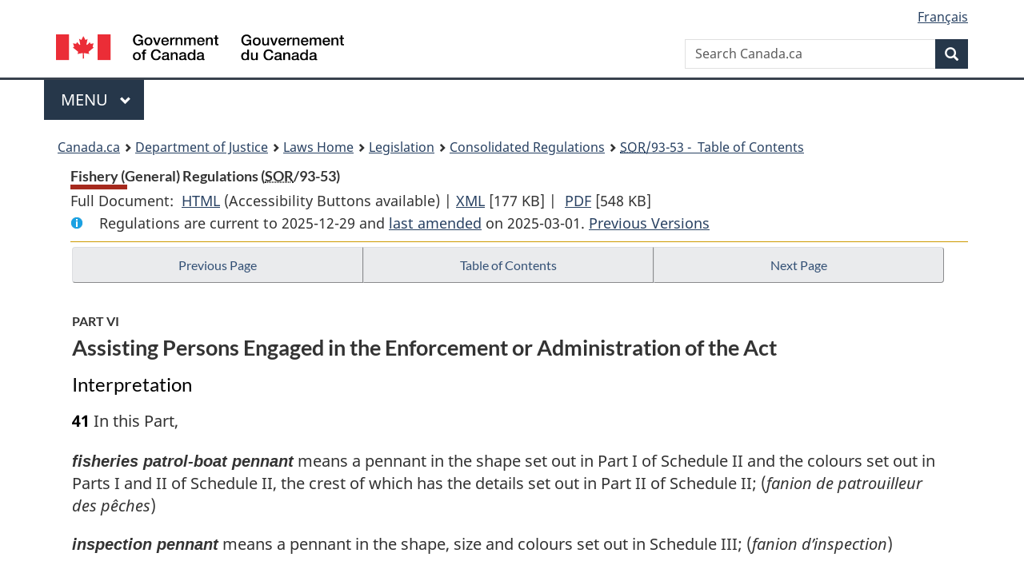

--- FILE ---
content_type: text/html
request_url: https://laws-lois.justice.gc.ca/eng/Regulations/SOR-93-53/page-4.html
body_size: 58204
content:
<!DOCTYPE html>
<html class="no-js" lang="en" dir="ltr">
<head>
<meta charset="utf-8">
<meta property="dcterms:accessRights" content="2"/>
<meta property="dcterms:service" content="JUS-Laws_Lois"/>
<meta content="width=device-width,initial-scale=1" name="viewport">
<meta name="dcterms.language" title="ISO639-2" content="eng">
<link href="/canada/themes-dist/GCWeb/assets/favicon.ico" rel="icon" type="image/x-icon">
<link rel="stylesheet" href="/canada/themes-dist/GCWeb/css/theme.min.css">
<link rel="stylesheet" type="text/css" href="/css/browse.css">
<link rel="stylesheet" type="text/css" href="/css/lawContent.css">
<link rel="stylesheet" type="text/css" href="/css/commonView.css">
<script src="//assets.adobedtm.com/be5dfd287373/bb72b7edd313/launch-e34f760eaec8.min.js"></script>
<link rel="stylesheet" href="/js/jquery-ui.css" />
<title>Fishery (General) Regulations</title>
<meta content="width=device-width, initial-scale=1" name="viewport" />
<!-- Meta data -->
<meta name="description" content="Federal laws of Canada" />
<meta name="dcterms.title" content="Consolidated federal laws of Canada, Fishery (General) Regulations" />
<meta name="dcterms.creator" title="Department of Justice" content="Legislative Services Branch" />
<meta name="dcterms.issued" title="W3CDTF" content="2025-03-01" />
<meta name="dcterms.modified" title="W3CDTF" content="2025-03-01" />
<meta name="dcterms.subject" title="scheme" content="Consolidated federal laws of Canada, Fishery (General) Regulations" />
<meta name="dcterms.language" title="ISO639-2" content="eng" />
<link href="https://fonts.googleapis.com/css?family=Montserrat" rel="stylesheet">
</head>
<body vocab="http://schema.org/" typeof="webPage">
<nav>
	<ul id="wb-tphp" class="wb-init wb-disable-inited">
		<li class="wb-slc"><a class="wb-sl" href="#wb-cont">Skip to main content</a></li>
		<li class="wb-slc"><a class="wb-sl" href="#wb-info">Skip to "About government"</a></li>
		<li class="wb-slc"><a class="wb-sl" rel="alternate" href="?wbdisable=true">Switch to basic HTML version</a></li>
	</ul>
</nav>

<header> 
	<div id="wb-bnr" class="container">
		<section id="wb-lng" class="text-right">
			<h2 class="wb-inv">Language selection</h2>
			<ul class="list-inline margin-bottom-none">
				<li><a href="/scripts/changelanguage.asp" lang="fr">Fran&ccedil;ais</a></li>
			</ul>
		</section>
		<div class="row">
			<div class="brand col-xs-5 col-md-4">
				<a href="https://www.canada.ca/en.html" rel="external"><img src="/canada/themes-dist/GCWeb/assets/sig-blk-en.svg" alt="Government of Canada" property="logo"></a>
			</div>
			<section id="wb-srch" class="col-lg-8 text-right">
				<h2>Search</h2>
				<form action="https://www.canada.ca/en/sr/srb.html" method="get" name="cse-search-box" role="search" class="form-inline ng-pristine ng-valid">
					<div class="form-group">
						<label for="wb-srch-q" class="wb-inv">Search Canada.ca</label>
						<input name="cdn" value="canada" type="hidden">
						<input name="st" value="s" type="hidden">
						<input name="num" value="10" type="hidden">
						<input name="langs" value="en" type="hidden">
						<input name="st1rt" value="1" type="hidden">
						<input name="s5bm3ts21rch" value="x" type="hidden">
						<input id="wb-srch-q" list="wb-srch-q-ac" class="wb-srch-q form-control" name="q" type="search" value="" size="34" maxlength="170" placeholder="Search Canada.ca">
						<input type="hidden" name="_charset_" value="UTF-8">
						<datalist id="wb-srch-q-ac"> </datalist>
					</div>
					<div class="form-group submit">
						<button type="submit" id="wb-srch-sub" class="btn btn-primary btn-small" name="wb-srch-sub"><span class="glyphicon-search glyphicon"></span><span class="wb-inv">Search</span></button>
					</div>
				</form>
			</section>
		</div>
	</div>
<nav id="wb-cont-menu" class="gcweb-v2 gcweb-menu" typeof="SiteNavigationElement">
	<div class="container">
		<h2 class="wb-inv">Menu</h2>
		<button type="button" aria-haspopup="true" aria-expanded="false"><span class="wb-inv">Main </span>Menu <span class="expicon glyphicon glyphicon-chevron-down"></span></button>
		<ul role="menu" aria-orientation="vertical" data-ajax-replace="https://www.canada.ca/content/dam/canada/sitemenu/sitemenu-v2-en.html">
			<li role="presentation"><a role="menuitem" tabindex="-1" href="https://www.canada.ca/en/services/jobs.html">Jobs and the workplace</a></li>
			<li role="presentation"><a role="menuitem" tabindex="-1" href="https://www.canada.ca/en/services/immigration-citizenship.html">Immigration and citizenship</a></li>
			<li role="presentation"><a role="menuitem" tabindex="-1" href="https://travel.gc.ca/">Travel and tourism</a></li>
			<li role="presentation"><a role="menuitem" tabindex="-1" href="https://www.canada.ca/en/services/business.html">Business and industry</a></li>
			<li role="presentation"><a role="menuitem" tabindex="-1" href="https://www.canada.ca/en/services/benefits.html">Benefits</a></li>
			<li role="presentation"><a role="menuitem" tabindex="-1" href="https://www.canada.ca/en/services/health.html">Health</a></li>
			<li role="presentation"><a role="menuitem" tabindex="-1" href="https://www.canada.ca/en/services/taxes.html">Taxes</a></li>
			<li role="presentation"><a role="menuitem" tabindex="-1" href="https://www.canada.ca/en/services/environment.html">Environment and natural resources</a></li>
			<li role="presentation"><a role="menuitem" tabindex="-1" href="https://www.canada.ca/en/services/defence.html">National security and defence</a></li>
			<li role="presentation"><a role="menuitem" tabindex="-1" href="https://www.canada.ca/en/services/culture.html">Culture, history and sport</a></li>
			<li role="presentation"><a role="menuitem" tabindex="-1" href="https://www.canada.ca/en/services/policing.html">Policing, justice and emergencies</a></li>
			<li role="presentation"><a role="menuitem" tabindex="-1" href="https://www.canada.ca/en/services/transport.html">Transport and infrastructure</a></li>
			<li role="presentation"><a role="menuitem" tabindex="-1" href="http://international.gc.ca/world-monde/index.aspx?lang=eng">Canada and the world</a></li>
			<li role="presentation"><a role="menuitem" tabindex="-1" href="https://www.canada.ca/en/services/finance.html">Money and finances</a></li>
			<li role="presentation"><a role="menuitem" tabindex="-1" href="https://www.canada.ca/en/services/science.html">Science and innovation</a></li>
		</ul>
	</div>
</nav>
<nav id="wb-bc" property="breadcrumb"><h2>You are here:</h2><div class="container"><ol class="breadcrumb"><li><a href="https://www.canada.ca/en.html">Canada.ca</a></li><li><a href="https://www.justice.gc.ca/eng/index.html">Department of Justice</a></li><li><a href="/eng">Laws Home</a></li><li><a href="/eng/laws-index.html">Legislation</a></li><li><a href="/eng/regulations/">Consolidated Regulations</a></li><li><a href="/eng/regulations/SOR-93-53/index.html"><abbr title='Statutory Orders and Regulations'>SOR</abbr>/93-53 - &#x00A0;Table of Contents</a></li></ol></div></nav>
</header>
<main property="mainContentOfPage" typeof="WebPageElement">
<div class="container">
<!-- MAIN CONT DIV START --><div class='legisHeader'><header><h1 id='wb-cont' class='HeadTitle'>Fishery (General) Regulations&#x00A0;(<abbr title='Statutory Orders and Regulations'>SOR</abbr>/93-53)</h1><div id='printAll'><p id='FullDoc'>Full Document: &nbsp;</p><ul><li><a href='FullText.html'>HTML<span class='wb-invisible'>Full Document: Fishery (General) Regulations</span></a>&nbsp;(Accessibility Buttons available) |&nbsp;</li><li><a href='/eng/XML/SOR-93-53.xml'>XML<span class='wb-invisible'>Full Document: Fishery (General) Regulations</span></a> <span class='fileSize'>[177 KB]</span>&nbsp;|&nbsp;</li> <li><a href='/PDF/SOR-93-53.pdf'>PDF<span class='wb-invisible'>Full Document: Fishery (General) Regulations</span></a> <span class='fileSize'>[548 KB]</span></li></ul></div><div class='info'><p id='assentedDate'>Regulations are current to 2025-12-29  and <a href='index.html#hist'>last amended</a> on 2025-03-01. <a href='PITIndex.html'>Previous Versions</a></p></div></header><div class='lineSeparator goldLineTop'></div></div><div class='docContents' id='docCont'>
<nav><div class="btn-group btn-group-justified"><a rel="prev" class="btn btn-default" role="button" href="page-3.html#docCont" >Previous Page</a><a id="right-panel-trigger" class="overlay-lnk btn btn-default" role="button" href="index.html" aria-controls="right-panel">Table of Contents</a><a rel="next" class="btn btn-default" role="button" href="page-5.html#docCont" >Next Page</a></div></nav><div class="wb-txthl">
<section>
<h2 class="Part" id="h-955927"><span class="HLabel1">PART VI</span><span class="HTitleText1">Assisting Persons Engaged in the Enforcement or Administration of the Act</span></h2><h3 class="Subheading" id="h-955928"><span class="HTitleText2">Interpretation</span></h3><p class="Section" id="955929"><strong><a class="sectionLabel" id="s-41"><span class="sectionLabel">41</span></a></strong> In this Part,</p><dl class="Definition"><dt id="955930"><span class="DefinedTerm"><dfn>fisheries patrol-boat pennant</dfn></span></dt><dd><p class="Definition"><span class="DefinedTerm"><dfn>fisheries patrol-boat pennant</dfn></span> means a pennant in the shape set out in Part I of Schedule II and the colours set out in Parts I and II of Schedule II, the crest of which has the details set out in Part II of Schedule II; (<span class="DefinedTermLink" lang="fr">fanion de patrouilleur des pêches</span>)</p></dd><dt id="955931"><span class="DefinedTerm"><dfn>inspection pennant</dfn></span></dt><dd><p class="Definition"><span class="DefinedTerm"><dfn>inspection pennant</dfn></span> means a pennant in the shape, size and colours set out in Schedule III; (<span class="DefinedTermLink" lang="fr">fanion d’inspection</span>)</p></dd><dt id="955932"><span class="DefinedTerm"><dfn>inspector</dfn></span></dt><dd><p class="Definition"><span class="DefinedTerm"><dfn>inspector</dfn></span> means a person named by a contracting party set out in Schedule IV to carry out inspections in the Regulatory Area in accordance with the scheme of joint international enforcement established pursuant to Article XVIII of the <cite class="XRefExternal">Convention of Future Multilateral Cooperation in the Northwest Atlantic Fisheries</cite> that was ratified by Canada on November 30, 1978 and came into force on January 1, 1979, and who is in possession of an identification card issued by that contracting party in the form set out in Schedule V; (<span class="DefinedTermLink" lang="fr">inspecteur</span>)</p></dd><dt id="955933"><span class="DefinedTerm"><dfn>International Code of Signals</dfn></span></dt><dd><p class="Definition"><span class="DefinedTerm"><dfn>International Code of Signals</dfn></span> means the <cite class="XRefExternal">International Code of Signals</cite> published by Transport Canada; (<span class="DefinedTermLink" lang="fr">Code international de signaux</span>)</p></dd><dt id="955934"><span class="DefinedTerm"><dfn>Signal L</dfn></span></dt><dd><p class="Definition"><span class="DefinedTerm"><dfn>Signal L</dfn></span> means the signal prescribed in the <cite class="XRefExternal">International Code of Signals</cite> to mean <span class="DefinedTerm"><dfn>You should stop your vessel instantly</dfn></span>; (<span class="DefinedTermLink" lang="fr">signal L</span>)</p></dd><dt id="955935"><span class="DefinedTerm"><dfn>Signal SQ 1</dfn></span></dt><dd><p class="Definition"><span class="DefinedTerm"><dfn>Signal SQ 1</dfn></span> means the signal prescribed in the <cite class="XRefExternal">International Code of Signals</cite> to mean <span class="DefinedTerm"><dfn>You should stop or heave to, otherwise I shall open fire on you</dfn></span>; (<span class="DefinedTermLink" lang="fr">signal SQ 1</span>)</p></dd><dt id="955936"><span class="DefinedTerm"><dfn>Signal SQ 3</dfn></span></dt><dd><p class="Definition"><span class="DefinedTerm"><dfn>Signal SQ 3</dfn></span> means the signal prescribed in the <cite class="XRefExternal">International Code of Signals</cite> to mean <span class="DefinedTerm"><dfn>You should stop, or heave to; I am going to board you</dfn></span>. (<span class="DefinedTermLink" lang="fr">signal SQ 3</span>)</p></dd></dl>
<h3 class="Subheading" id="h-955937"><span class="HTitleText2">Flying of Pennants</span></h3><ul class="Section ProvisionList" id="955938"><li><p class="Subsection" id="955939"><strong><a class="sectionLabel" id="s-42"><span class="sectionLabel">42</span></a></strong> <span class="lawlabel">(1)</span> The flying of a fisheries patrol-boat pennant on a vessel identifies that vessel as a vessel with a fishery officer or fishery guardian on board.</p></li><li><p class="Subsection" id="955940"><span class="lawlabel">(2)</span> The flying of an inspection pennant on a vessel identifies that vessel as a vessel with an inspector on board.</p></li></ul>
<h3 class="Subheading" id="h-955941"><span class="HTitleText2">Signalling</span></h3><ul class="Section ProvisionList" id="955942"><li><p class="Subsection" id="955943"><strong><a class="sectionLabel" id="s-43"><span class="sectionLabel">43</span></a></strong> <span class="lawlabel">(1)</span> Where a fishery officer or fishery guardian sends the Signal L, the Signal SQ 1 or the Signal SQ 3 to a vessel by any of the methods set out in subsection (2), the master of the vessel shall immediately comply with the direction of that signal.</p></li><li><p class="Subsection" id="955944"><span class="lawlabel">(2)</span> The following methods of signalling may be used to send signals to vessels:</p><ul class="ProvisionList"><li><p class="Paragraph" id="955945"><span class="lawlabel">(a)</span> flag signalling using alphabetical flags;</p></li><li><p class="Paragraph" id="955946"><span class="lawlabel">(b)</span> flashing light signalling using Morse symbols;</p></li><li><p class="Paragraph" id="955947"><span class="lawlabel">(c)</span> sound signalling using Morse symbols;</p></li><li><p class="Paragraph" id="955948"><span class="lawlabel">(d)</span> Morse signalling using hand-flags or arms;</p></li><li><p class="Paragraph" id="955949"><span class="lawlabel">(e)</span> voice with or without using loud hailer;</p></li><li><p class="Paragraph" id="955950"><span class="lawlabel">(f)</span> radiotelegraphy; and</p></li><li><p class="Paragraph" id="955951"><span class="lawlabel">(g)</span> radiotelephony.</p></li></ul></li><li><p class="Subsection" id="955952"><span class="lawlabel">(3)</span> Where any signal referred to in subsection (1) has been sent to a vessel, no person on board that vessel shall dump or throw anything overboard from that vessel until the fishery officer or fishery guardian who sent the signal indicates to the master of the vessel that the vessel may proceed.</p></li></ul>
<h3 class="Subheading" id="h-955953"><span class="HTitleText2">Assisting Fishery Officer and Fishery Guardian</span></h3><p class="Section" id="955954"><strong><a class="sectionLabel" id="s-44"><span class="sectionLabel">44</span></a></strong> The master of a fishing vessel shall provide all reasonable assistance to a fishery officer or fishery guardian, including</p><ul class="ProvisionList"><li><p class="Paragraph" id="955955"><span class="lawlabel">(a)</span> making the fishing gear used on or from the vessel available for inspection and for that purpose hauling in such gear and thawing the nets, where necessary;</p></li><li><p class="Paragraph" id="955956"><span class="lawlabel">(b)</span> permitting the taking of photographs of the fisheries operations, including fishing gear and equipment; and</p></li><li><p class="Paragraph" id="955957"><span class="lawlabel">(c)</span> where the fishery officer or fishery guardian is on board for more than four consecutive hours, providing food and accommodation equivalent to that provided to officers of the vessel.</p></li></ul>
<h3 class="Subheading" id="h-955958"><span class="HTitleText2">Assisting Inspector</span></h3><ul class="Section ProvisionList" id="955959"><li><p class="Subsection" id="955960"><strong><a class="sectionLabel" id="s-45"><span class="sectionLabel">45</span></a></strong> <span class="lawlabel">(1)</span> Where an inspector sends the Signal L or the Signal SQ 3 by any of the methods set out in subsection 43(2) to a fishing vessel operating in the Regulatory Area, the master of the vessel shall immediately comply with the direction of that signal.</p></li><li><p class="Subsection" id="955961"><span class="lawlabel">(2)</span> The master of a fishing vessel operating in the Regulatory Area shall</p><ul class="ProvisionList"><li><p class="Paragraph" id="955962"><span class="lawlabel">(a)</span> at the request of an inspector, permit the inspector to board the vessel; and</p></li><li><p class="Paragraph" id="955963"><span class="lawlabel">(b)</span> provide the inspector with all reasonable assistance necessary to enable the inspector to carry out an inspection of the fishing operations, including</p><ul class="ProvisionList"><li><p class="Subparagraph" id="955964"><span class="lawlabel">(i)</span> making the fishing gear used on or from the vessel available for inspection and for that purpose hauling in such gear and thawing the nets, where necessary,</p></li><li><p class="Subparagraph" id="955965"><span class="lawlabel">(ii)</span> permitting the taking of photographs of the fisheries operations, including fishing gear and equipment, and</p></li><li><p class="Subparagraph" id="955966"><span class="lawlabel">(iii)</span> where the inspector is on board for more than four consecutive hours, providing food and accommodation equivalent to that provided to officers of the vessel.</p></li></ul></li></ul></li><li><p class="Subsection" id="955967"><span class="lawlabel">(2.1)</span> Where an inspector sends the Signal SQ 3 to a fishing vessel, no person on board that vessel shall retrieve any gear from the water for the period of 30 minutes after the signal is sent.</p></li><li><p class="Subsection" id="955968"><span class="lawlabel">(3)</span> Where, during an inspection in the Regulatory Area, an inspector finds any fishing gear or equipment the use or possession of which is contrary to the Act, the <cite class="XRefExternalRegulation"><a href="/eng/regulations/SOR-86-21">Atlantic Fishery Regulations, 1985</a></cite> or these Regulations, the inspector may place a mark or seal on that fishing gear or equipment in a manner that will preserve the identity of the gear or equipment.</p></li><li><p class="Subsection" id="955969"><span class="lawlabel">(4)</span> No person other than a fishery officer shall remove a mark or seal placed on any fishing gear or equipment in accordance with subsection (3).</p></li><li><p class="Subsection" id="955970"><span class="lawlabel">(5)</span> Where a mark or seal has been placed on any fishing gear or equipment in accordance with subsection (3), no person shall</p><ul class="ProvisionList"><li><p class="Paragraph" id="955971"><span class="lawlabel">(a)</span> alter or tamper with that mark or seal; or</p></li><li><p class="Paragraph" id="955972"><span class="lawlabel">(b)</span> use, destroy or dispose of that fishing gear or equipment unless the mark or seal has been removed by a fishery officer.</p></li></ul></li></ul><div class="HistoricalNote"><ul class="HistoricalNote"><li class="HistoricalNoteSubItem">SOR/95-242, s. 4</li></ul></div>
<h3 class="Subheading" id="h-955975"><span class="HTitleText2">Assisting Observers</span></h3><h4 class="Subheading" id="h-955976"><span class="HTitleText3">Monitoring Fishing Activities</span></h4><ul class="Section ProvisionList" id="955977"><li><p class="Subsection" id="955978"><strong><a class="sectionLabel" id="s-46"><span class="sectionLabel">46</span></a></strong> <span class="lawlabel">(1)</span> This section does not apply in respect of a foreign fishing vessel.</p></li><li><p class="Subsection" id="955979"><span class="lawlabel">(2)</span> The owner or master of a fishing vessel shall, at the request of the Regional Director-General,</p><ul class="ProvisionList"><li><p class="Paragraph" id="955980"><span class="lawlabel">(a)</span> permit an observer who is assigned the duties set out in paragraph 39(2)(a) to go on board that vessel to perform those duties and to remain on board for the period of time specified in the request; and</p></li><li><p class="Paragraph" id="955981"><span class="lawlabel">(b)</span> arrange for the embarkation or disembarkation of the observer at such time and place as is specified in the request.</p></li></ul></li><li><p class="Subsection" id="955982"><span class="lawlabel">(3)</span> The master of a fishing vessel shall provide all reasonable assistance to an observer who is assigned the duties set out in paragraph 39(2)(a), including</p><ul class="ProvisionList"><li><p class="Paragraph" id="955983"><span class="lawlabel">(a)</span> providing a suitable work area, including a table and adequate lighting;</p></li><li><p class="Paragraph" id="955984"><span class="lawlabel">(b)</span> providing, at the request of the observer, information relating to any matter mentioned in subsection 61(2) of the Act;</p></li><li><p class="Paragraph" id="955985"><span class="lawlabel">(c)</span> providing, at the request of the observer, the position of the vessel in latitude and longitude;</p></li><li><p class="Paragraph" id="955986"><span class="lawlabel">(d)</span> facilitating the sending and receiving of messages by means of the communications equipment on board the vessel;</p></li><li><p class="Paragraph" id="955987"><span class="lawlabel">(e)</span> giving access to all areas of the vessel involved in fishing, processing and storage operations;</p></li><li><p class="Paragraph" id="955988"><span class="lawlabel">(f)</span> permitting the taking of samples free of charge;</p></li><li><p class="Paragraph" id="955989"><span class="lawlabel">(g)</span> providing suitable storage facilities for samples;</p></li><li><p class="Paragraph" id="955990"><span class="lawlabel">(h)</span> assisting, at the request of the observer, in the examination and measurement of fishing gear on board the vessel;</p></li><li><p class="Paragraph" id="955991"><span class="lawlabel">(i)</span> permitting the taking of photographs of the fisheries operations, including fishing gear and equipment;</p></li><li><p class="Paragraph" id="955992"><span class="lawlabel">(j)</span> permitting the removal from the vessel of samples, records, photographs or film taken or made on board the vessel; and</p></li><li><p class="Paragraph" id="955993"><span class="lawlabel">(k)</span> where the observer is on board for more than four consecutive hours, providing food and accommodation equivalent to that provided to officers of the vessel.</p></li></ul></li></ul>
<h4 class="Subheading" id="h-955994"><span class="HTitleText3">Monitoring Landing and Conducting Biological Examinations</span></h4><div class="HistoricalNote">[<ul class="HistoricalNote" style="display:inline"><li class="HistoricalNoteSubItem">SOR/98-481, s. 5</li></ul>]</div><p class="Section" id="955997"><strong><a class="sectionLabel" id="s-47"><span class="sectionLabel">47</span></a></strong> The master of a fishing vessel that is landing fish at a fish landing station shall</p><ul class="ProvisionList"><li><p class="Paragraph" id="955998"><span class="lawlabel">(a)</span> at the request of an observer who is assigned the duties set out in paragraph 39(2)(b), permit the observer to go on board the vessel to perform those duties; and</p></li><li><p class="Paragraph" id="955999"><span class="lawlabel">(b)</span> provide the observer with such assistance as is reasonably necessary to enable the observer to perform those duties.</p></li></ul><div class="HistoricalNote"><ul class="HistoricalNote"><li class="HistoricalNoteSubItem">SOR/98-481, s. 6</li></ul></div>
<p class="Section" id="956002"><strong><a class="sectionLabel" id="s-48"><span class="sectionLabel">48</span></a></strong> The owner or any person who has the care, charge or control of a fish landing station shall</p><ul class="ProvisionList"><li><p class="Paragraph" id="956003"><span class="lawlabel">(a)</span> at the request of an observer who is assigned the duties set out in paragraph 39(2)(b) or (c), provide the observer with access to the fish landing station; and</p></li><li><p class="Paragraph" id="956004"><span class="lawlabel">(b)</span> provide the observer with such assistance as is reasonably necessary to enable the observer to perform those duties, including</p><ul class="ProvisionList"><li><p class="Subparagraph" id="956005"><span class="lawlabel">(i)</span> making the fish at the fish landing station readily accessible to the observer,</p></li><li><p class="Subparagraph" id="956006"><span class="lawlabel">(ii)</span> providing the observer with a suitable work area, including a table and adequate lighting, and</p></li><li><p class="Subparagraph" id="956007"><span class="lawlabel">(iii)</span> permitting the observer to remove whole fish or portions of fish from the fish landing station free of charge.</p></li></ul></li></ul><div class="HistoricalNote"><ul class="HistoricalNote"><li class="HistoricalNoteSubItem">SOR/98-481, s. 8</li></ul></div>
<h3 class="Subheading" id="h-956010"><span class="HTitleText2">Embarking and Disembarking Assistance</span></h3><p class="Section" id="956011"><strong><a class="sectionLabel" id="s-49"><span class="sectionLabel">49</span></a></strong> Where a fishery officer, fishery guardian, inspector or observer has to climb up or down more than 1.2 m to embark or disembark from a fishing vessel, sections 4 to 16 of the <cite class="XRefExternalRegulation">Pilot Ladder Regulations</cite> apply to the master of the fishing vessel, with such modifications as the circumstances may require.</p>
<h2 class="Part" id="h-956012"><span class="HLabel1">PART VII</span><span class="HTitleText1">Fishing for Experimental, Scientific, Educational, Aquatic Invasive Species Control or Public Display Purposes</span></h2><h3 class="Subheading" id="h-956013"><span class="HTitleText2">Interpretation</span></h3><p class="Section" id="956014"><strong><a class="sectionLabel" id="s-50"><span class="sectionLabel">50</span></a></strong> In this Part, <span class="DefinedTerm"><dfn>licence</dfn></span> means a licence to fish for experimental, scientific, educational, aquatic invasive species control or public display purposes.</p><div class="HistoricalNote"><ul class="HistoricalNote"><li class="HistoricalNoteSubItem">SOR/2015-121, s. 35</li></ul></div>
<div class="PITLink"><a class="PITLink" href="section-50-20060322.html" title="Link to previous version of section 50">Previous Version</a></div>
<h3 class="Subheading" id="h-956017"><span class="HTitleText2">Licence</span></h3><p class="Section" id="956018"><strong><a class="sectionLabel" id="s-51"><span class="sectionLabel">51</span></a></strong> No person shall fish for experimental, scientific, educational, aquatic invasive species control or public display purposes unless authorized to do so under a licence.</p><div class="HistoricalNote"><ul class="HistoricalNote"><li class="HistoricalNoteSubItem">SOR/2015-121, s. 35</li></ul></div>
<div class="PITLink"><a class="PITLink" href="section-51-20060322.html" title="Link to previous version of section 51">Previous Version</a></div>
<p class="Section" id="956021"><strong><a class="sectionLabel" id="s-52"><span class="sectionLabel">52</span></a></strong> Despite any provisions of any of the Regulations listed in subsection 3(4), the Minister may issue a licence if fishing for experimental, scientific, educational, aquatic invasive species control or public display purposes would be in keeping with the proper management and control of fisheries.</p><div class="HistoricalNote"><ul class="HistoricalNote"><li class="HistoricalNoteSubItem">SOR/2015-121, s. 35</li></ul></div>
<div class="PITLink"><a class="PITLink" href="section-52-20060322.html" title="Link to previous version of section 52">Previous Version</a></div>
<h3 class="Subheading" id="h-956024"><span class="HTitleText2">Licence Fee</span></h3><ul class="Section ProvisionList" id="956025"><li><p class="Subsection" id="956026"><strong><a class="sectionLabel" id="s-53"><span class="sectionLabel">53</span></a></strong> <span class="lawlabel">(1)</span> The fee for a licence to fish for public display purposes is $100.</p></li><li><p class="Subsection" id="956027"><span class="lawlabel">(2)</span> There is no fee for a licence to fish for experimental, scientific, educational or aquatic invasive species control purposes.</p></li></ul><div class="HistoricalNote"><ul class="HistoricalNote"><li class="HistoricalNoteSubItem">SOR/2015-121, s. 36</li></ul></div>
<div class="PITLink"><a class="PITLink" href="section-53-20060322.html" title="Link to previous version of section 53">Previous Version</a></div>
<h2 class="Part" id="h-956030"><span class="HLabel1">PART VIII</span><span class="HTitleText1">Release of Live Fish into Fish Habitat and Transfer of Live Fish to a Fish Rearing Facility</span></h2><h3 class="Subheading" id="h-956031"><span class="HTitleText2">Interpretation</span></h3><p class="Section" id="956032"><strong><a class="sectionLabel" id="s-54"><span class="sectionLabel">54</span></a></strong> In this Part, <span class="DefinedTerm"><dfn>licence</dfn></span> means a licence to release live fish into fish habitat or to transfer live fish to a fish rearing facility.</p>
<h3 class="Subheading" id="h-956033"><span class="HTitleText2">Release or Transfer of Fish</span></h3><ul class="Section ProvisionList" id="956034"><li><p class="Subsection" id="956035"><strong><a class="sectionLabel" id="s-55"><span class="sectionLabel">55</span></a></strong> <span class="lawlabel">(1)</span> Subject to subsection (2), no person shall, unless authorized to do so under a licence,</p><ul class="ProvisionList"><li><p class="Paragraph" id="956036"><span class="lawlabel">(a)</span> release live fish into any fish habitat; or</p></li><li><p class="Paragraph" id="956037"><span class="lawlabel">(b)</span> transfer any live fish to any fish rearing facility.</p></li></ul></li><li><p class="Subsection" id="956038"><span class="lawlabel">(2)</span> Subsection (1) does not apply in respect of fish that is immediately returned to the waters in which it was caught.</p></li></ul>
<h3 class="Subheading" id="h-956039"><span class="HTitleText2">Licence to Release or Transfer Fish</span></h3><p class="Section" id="956040"><strong><a class="sectionLabel" id="s-56"><span class="sectionLabel">56</span></a></strong> The Minister may issue a licence if</p><ul class="ProvisionList"><li><p class="Paragraph" id="956041"><span class="lawlabel">(a)</span> the release or transfer of the fish would be in keeping with the proper management and control of fisheries;</p></li><li><p class="Paragraph" id="956042"><span class="lawlabel">(b)</span> the fish do not have any disease or disease agent that may be harmful to the protection and conservation of fish; and</p></li><li><p class="Paragraph" id="956043"><span class="lawlabel">(c)</span> the release or transfer of the fish will not have an adverse effect on the stock size of fish or the genetic characteristics of fish or fish stocks.</p></li></ul>
<h3 class="Subheading" id="h-956044"><span class="HTitleText2">Licence Fee</span></h3><p class="Section" id="956045"><strong><a class="sectionLabel" id="s-57"><span class="sectionLabel">57</span></a></strong> There is no fee for a licence issued under this Part.</p>
<h2 class="Part" id="h-956046"><span class="HLabel1">PART IX</span><span class="HTitleText1">Authorization to Alter Fish Habitat</span></h2><h3 class="Subheading" id="h-956047"><span class="HTitleText2">Authorization</span></h3><p class="Section" id="956048"><strong><a class="sectionLabel" id="s-58"><span class="sectionLabel">58</span></a></strong> <span class="Repealed">[Repealed, SOR/2013-191, s. 9]</span></p>
<div class="PITLink"><a class="PITLink" href="section-58-20101218.html" title="Link to previous version of section 58">Previous Version</a></div>
<h2 class="Part" id="h-956049"><span class="HLabel1">PART X</span><span class="HTitleText1">Removal of Obstructions to the Passage of Fish</span></h2><p class="Section" id="956050"><strong><a class="sectionLabel" id="s-59"><span class="sectionLabel">59</span></a></strong> Where the Minister is satisfied that any natural obstruction that exists in any waters is interfering or is likely to interfere with the free passage of fish, the Minister may cause the obstruction to be removed in whole or in part.</p>
<h2 class="Part" id="h-956051"><span class="HLabel1">PART XI</span><span class="HTitleText1">Penalties and Forfeitures Proceeds</span></h2><h3 class="Subheading" id="h-956052"><span class="HTitleText2">To Government of Canada</span></h3><ul class="Section ProvisionList" id="956053"><li><p class="Subsection" id="956054"><strong><a class="sectionLabel" id="s-60"><span class="sectionLabel">60</span></a></strong> <span class="lawlabel">(1)</span> Where an information is laid by a fishery officer or a fishery guardian employed by the Government of Canada relating to an offence under the Act, the payment of the proceeds of any penalty imposed arising from a conviction for the offence shall be made to the Minister.</p></li><li><p class="Subsection" id="956055"><span class="lawlabel">(2)</span> Where an information is laid by a fishery officer or a fishery guardian employed by the Government of Canada relating to an offence under the Act, the payment of any proceeds of the sale of any forfeited articles arising from a conviction for the offence shall be made to the Minister.</p></li></ul>
<h3 class="Subheading" id="h-956056"><span class="HTitleText2">To Provincial Government</span></h3><ul class="Section ProvisionList" id="956057"><li><p class="Subsection" id="956058"><strong><a class="sectionLabel" id="s-61"><span class="sectionLabel">61</span></a></strong> <span class="lawlabel">(1)</span> Where an information is laid by a fishery officer or a fishery guardian employed by a provincial government relating to an offence under the Act and all of the expenses incurred in the prosecution of the offence are paid by the provincial government, the payment of the proceeds of any penalty imposed arising from a conviction for that offence shall be made to that provincial government.</p></li><li><p class="Subsection" id="956059"><span class="lawlabel">(2)</span> Where an information is laid by a fishery officer or a fishery guardian employed by a provincial government relating to an offence under the Act and all of the expenses incurred in the prosecution of the offence and in connection with the custody and disposal of any forfeited articles are paid by the provincial government, the payment of any proceeds of the sale of the forfeited articles arising from a conviction for that offence shall be made to that provincial government.</p></li></ul>
<h3 class="Subheading" id="h-956060"><span class="HTitleText2">To Persons</span></h3><ul class="Section ProvisionList" id="956061"><li><p class="Subsection" id="956062"><strong><a class="sectionLabel" id="s-62"><span class="sectionLabel">62</span></a></strong> <span class="lawlabel">(1)</span> Where an information is laid by a person in circumstances other than those referred to in section 60 or 61 relating to an offence under the Act, the payment of the proceeds of any penalty imposed arising from a conviction for the offence shall be made</p><ul class="ProvisionList"><li><p class="Paragraph" id="956063"><span class="lawlabel">(a)</span> one half to the person; and</p></li><li><p class="Paragraph" id="956064"><span class="lawlabel">(b)</span> one half to the Minister or, where all of the expenses incurred in the prosecution of the offence are paid by a provincial government, to that provincial government.</p></li></ul></li><li><p class="Subsection" id="956065"><span class="lawlabel">(2)</span> Where an information is laid by a person in circumstances other than those referred to in section 60 or 61 relating to an offence under the Act, the payment of any proceeds of the sale of any forfeited articles arising from a conviction for the offence shall be made, net of any expenses incurred in connection with the custody and sale of the forfeited articles,</p><ul class="ProvisionList"><li><p class="Paragraph" id="956066"><span class="lawlabel">(a)</span> one half to the person; and</p></li><li><p class="Paragraph" id="956067"><span class="lawlabel">(b)</span> one half to the Minister or, where all of the expenses incurred in the prosecution of the offence are paid by a provincial government, to that provincial government.</p></li></ul></li></ul>
<h2 class="Part" id="h-956068"><span class="HLabel1">PART XII</span><span class="HTitleText1">Ticketable Offences</span></h2><h3 class="Subheading" id="h-956069"><span class="HTitleText2">Prescribed Offences</span></h3><p class="Section" id="956070"><strong><a class="sectionLabel" id="s-63"><span class="sectionLabel">63</span></a></strong> The contravention of any provision of these Regulations set out in column I of an item of Schedule VIII is an offence to which section 79.7 of the Act applies and which may be described in tickets in the manner set out in column II of that item.</p>
<h3 class="Subheading" id="h-956071"><span class="HTitleText2">Fines</span></h3><p class="Section" id="956072"><strong><a class="sectionLabel" id="s-64"><span class="sectionLabel">64</span></a></strong> Where proceedings are commenced under section 79.7 of the Act, the amount of the fine for an offence described in column II of an item of Schedule VIII is the amount set out in column III of that item.</p>
</section></div>
</div> <!--END OF DocContents -->
<section id="right-panel" class="wb-overlay modal-content overlay-def wb-panel-l"><header class="modal-header"><h2 class="modal-title">Table of Contents</h2></header><div class="modal-body"><nav>
<ul class="TocIndent">
<li><a title="Page 1" href="page-1.html">
Fishery (General) Regulations</a><ul class="TocIndent"><li><span class='sectionRange'>1 - </span><a href="page-1.html#h-955562"><span class="HTitleText1">Short Title</span></a>
</li>
<li><span class='sectionRange'>2 - </span><a href="page-1.html#h-955564"><span class="HTitleText1">Interpretation</span></a>
</li>
<li><span class='sectionRange'>3 - </span><a href="page-1.html#h-955583"><span class="HTitleText1">Application</span></a>
</li>
<li><span class='sectionRange'>4 - </span><a href="page-1.html#h-955609"><span class="HLabel1">PART I</span> - <span class="HTitleText1">Periods of Time and Variation Orders</span></a>
<ul class="TocIndent"><li>
<span class='sectionRange'>4 - </span><a href="page-1.html#h-955610"><span class="HTitleText2">Periods of Time</span></a>
</li>
<li><span class='sectionRange'>6 - </span><a href="page-1.html#h-955617"><span class="HTitleText2">Variation Orders</span></a>
</li></ul>
</li><li><span class='sectionRange'>8 - </span><a href="page-1.html#h-955643"><span class="HLabel1">PART II</span> - <span class="HTitleText1">Documents and Registrations</span></a>
<ul class="TocIndent"><li>
<span class='sectionRange'>8 - </span><a href="page-1.html#h-955644"><span class="HTitleText2">Application for Documents</span></a>
</li>
<li><span class='sectionRange'>9 - </span><a href="page-1.html#h-955650"><span class="HTitleText2">Signing of Documents</span></a>
</li>
<li><span class='sectionRange'>10 - </span><a href="page-1.html#h-955652"><span class="HTitleText2">Expiration of Documents</span></a>
</li>
<li><span class='sectionRange'>11 - </span><a href="page-1.html#h-955656"><span class="HTitleText2">Carrying and Producing Licences, Registration Cards and Certificates</span></a>
</li>
<li><span class='sectionRange'>14 - </span><a href="page-2.html#h-955660"><span class="HTitleText2">Amending Documents</span></a>
</li>
<li><span class='sectionRange'>15 - </span><a href="page-2.html#h-955667"><span class="HTitleText2">Alteration and Use of Documents</span></a>
</li>
<li><span class='sectionRange'>16 - </span><a href="page-2.html#h-955675"><span class="HTitleText2">Transfer of Documents and Rights and Privileges</span></a>
</li>
<li><span class='sectionRange'>17 - </span><a href="page-2.html#h-955679"><span class="HTitleText2">Change of Name or Address and Replacement of Documents</span></a>
</li>
<li><span class='sectionRange'>18 - </span><a href="page-2.html#h-955684"><span class="HTitleText2">Transfer of Ownership or Loss of Vessel</span></a>
</li>
<li><span class='sectionRange'>22 - </span><a href="page-2.html#h-955695"><span class="HTitleText2">Conditions of Licences</span></a>
</li>
<li><span class='sectionRange'>24 - </span><a href="page-2.html#h-955741"><span class="HTitleText2">Suspension or Cancellation of Licences</span></a>
</li></ul>
</li><li><span class='sectionRange'>26 - </span><a href="page-2.html#h-955759"><span class="HLabel1">PART III</span> - <span class="HTitleText1">Identification of Fishing Vessels and Fishing Gear</span></a>
<ul class="TocIndent"><li>
<span class='sectionRange'>26 - </span><a href="page-2.html#h-955760"><span class="HTitleText2">Identification of Fishing Vessels</span></a>
</li>
<li><span class='sectionRange'>27 - </span><a href="page-3.html#h-955791"><span class="HTitleText2">Identification of Fishing Gear</span></a>
</li></ul>
</li><li><span class='sectionRange'>30 - </span><a href="page-3.html#h-955816"><span class="HLabel1">PART IV</span> - <span class="HTitleText1">General</span></a>
<ul class="TocIndent"><li>
<span class='sectionRange'>30 - </span><a href="page-3.html#h-955817"><span class="HTitleText2">Obstruction of Mesh</span></a>
</li>
<li><span class='sectionRange'>31 - </span><a href="page-3.html#h-955819"><span class="HTitleText2">Chafing Gear</span></a>
</li>
<li><span class='sectionRange'>32 - </span><a href="page-3.html#h-955826"><span class="HTitleText2">Trans-shipment of Fish</span></a>
</li>
<li><span class='sectionRange'>33 - </span><a href="page-3.html#h-955828"><span class="HTitleText2">Release of Incidental Catch</span></a>
</li>
<li><span class='sectionRange'>34 - </span><a href="page-3.html#h-955837"><span class="HTitleText2">Dumping and Wasting of Fish</span></a>
</li>
<li><span class='sectionRange'>35 - </span><a href="page-3.html#h-955842"><span class="HTitleText2">Sale of Fish</span></a>
</li>
<li><span class='sectionRange'>36 - </span><a href="page-3.html#h-955849"><span class="HTitleText2">Identify, Count, Weigh and Measure Fish</span></a>
</li>
<li><span class='sectionRange'>37 - </span><a href="page-3.html#h-955861"><span class="HTitleText2">Fishing in or Near Government Facilities</span></a>
</li>
<li><span class='sectionRange'>38 - </span><a href="page-3.html#h-955869"><span class="HTitleText2">Authorization to Place Nets in Waters for Cleaning</span></a>
</li></ul>
</li><li><span class='sectionRange'>39 - </span><a href="page-3.html#h-955873"><span class="HLabel1">PART V</span> - <span class="HTitleText1">Observers</span></a>
<ul class="TocIndent"><li>
<span class='sectionRange'>39 - </span><a href="page-3.html#h-955874"><span class="HTitleText2">Designation and Duties</span></a>
</li>
<li><span class='sectionRange'>40 - </span><a href="page-3.html#h-955923"><span class="HTitleText2">Certificate of Designation</span></a>
</li></ul>
</li><li><span class='sectionRange'>41 - </span><a href="page-4.html#h-955927"><span class="HLabel1">PART VI</span> - <span class="HTitleText1">Assisting Persons Engaged in the Enforcement or Administration of the Act</span></a>
<ul class="TocIndent"><li>
<span class='sectionRange'>41 - </span><a href="page-4.html#h-955928"><span class="HTitleText2">Interpretation</span></a>
</li>
<li><span class='sectionRange'>42 - </span><a href="page-4.html#h-955937"><span class="HTitleText2">Flying of Pennants</span></a>
</li>
<li><span class='sectionRange'>43 - </span><a href="page-4.html#h-955941"><span class="HTitleText2">Signalling</span></a>
</li>
<li><span class='sectionRange'>44 - </span><a href="page-4.html#h-955953"><span class="HTitleText2">Assisting Fishery Officer and Fishery Guardian</span></a>
</li>
<li><span class='sectionRange'>45 - </span><a href="page-4.html#h-955958"><span class="HTitleText2">Assisting Inspector</span></a>
</li>
<li><span class='sectionRange'>46 - </span><a href="page-4.html#h-955975"><span class="HTitleText2">Assisting Observers</span></a>
<ul class="TocIndent"><li>
<span class='sectionRange'>46 - </span><a href="page-4.html#h-955976"><span class="HTitleText3">Monitoring Fishing Activities</span></a>
</li>
<li><span class='sectionRange'>47 - </span><a href="page-4.html#h-955994"><span class="HTitleText3">Monitoring Landing and Conducting Biological Examinations</span></a>
</li></ul>
</li><li><span class='sectionRange'>49 - </span><a href="page-4.html#h-956010"><span class="HTitleText2">Embarking and Disembarking Assistance</span></a>
</li></ul>
</li><li><span class='sectionRange'>50 - </span><a href="page-4.html#h-956012"><span class="HLabel1">PART VII</span> - <span class="HTitleText1">Fishing for Experimental, Scientific, Educational, Aquatic Invasive Species Control or Public Display Purposes</span></a>
<ul class="TocIndent"><li>
<span class='sectionRange'>50 - </span><a href="page-4.html#h-956013"><span class="HTitleText2">Interpretation</span></a>
</li>
<li><span class='sectionRange'>51 - </span><a href="page-4.html#h-956017"><span class="HTitleText2">Licence</span></a>
</li>
<li><span class='sectionRange'>53 - </span><a href="page-4.html#h-956024"><span class="HTitleText2">Licence Fee</span></a>
</li></ul>
</li><li><span class='sectionRange'>54 - </span><a href="page-4.html#h-956030"><span class="HLabel1">PART VIII</span> - <span class="HTitleText1">Release of Live Fish into Fish Habitat and Transfer of Live Fish to a Fish Rearing Facility</span></a>
<ul class="TocIndent"><li>
<span class='sectionRange'>54 - </span><a href="page-4.html#h-956031"><span class="HTitleText2">Interpretation</span></a>
</li>
<li><span class='sectionRange'>55 - </span><a href="page-4.html#h-956033"><span class="HTitleText2">Release or Transfer of Fish</span></a>
</li>
<li><span class='sectionRange'>56 - </span><a href="page-4.html#h-956039"><span class="HTitleText2">Licence to Release or Transfer Fish</span></a>
</li>
<li><span class='sectionRange'>57 - </span><a href="page-4.html#h-956044"><span class="HTitleText2">Licence Fee</span></a>
</li></ul>
</li><li><span class='sectionRange'>58 - </span><a href="page-4.html#h-956046"><span class="HLabel1">PART IX</span> - <span class="HTitleText1">Authorization to Alter Fish Habitat</span></a>
<ul class="TocIndent"><li>
<span class='sectionRange'>58 - </span><a href="page-4.html#h-956047"><span class="HTitleText2">Authorization</span></a>
</li></ul>
</li><li><span class='sectionRange'>59 - </span><a href="page-4.html#h-956049"><span class="HLabel1">PART X</span> - <span class="HTitleText1">Removal of Obstructions to the Passage of Fish</span></a>
</li>
<li><span class='sectionRange'>60 - </span><a href="page-4.html#h-956051"><span class="HLabel1">PART XI</span> - <span class="HTitleText1">Penalties and Forfeitures Proceeds</span></a>
<ul class="TocIndent"><li>
<span class='sectionRange'>60 - </span><a href="page-4.html#h-956052"><span class="HTitleText2">To Government of Canada</span></a>
</li>
<li><span class='sectionRange'>61 - </span><a href="page-4.html#h-956056"><span class="HTitleText2">To Provincial Government</span></a>
</li>
<li><span class='sectionRange'>62 - </span><a href="page-4.html#h-956060"><span class="HTitleText2">To Persons</span></a>
</li></ul>
</li><li><span class='sectionRange'>63 - </span><a href="page-4.html#h-956068"><span class="HLabel1">PART XII</span> - <span class="HTitleText1">Ticketable Offences</span></a>
<ul class="TocIndent"><li>
<span class='sectionRange'>63 - </span><a href="page-4.html#h-956069"><span class="HTitleText2">Prescribed Offences</span></a>
</li>
<li><span class='sectionRange'>64 - </span><a href="page-4.html#h-956071"><span class="HTitleText2">Fines</span></a>
</li></ul>
</li><li><span class='sectionRange'>65 - </span><a href="page-5.html#h-956073"><span class="HLabel1">PART XIII</span> - <span class="HTitleText1">Fishing in Waters Other than Canadian Fisheries Waters</span></a>
<ul class="TocIndent"><li>
<span class='sectionRange'>65 - </span><a href="page-5.html#h-956074"><span class="HTitleText2">Prohibitions</span></a>
</li></ul>
</li><li><span class='sectionRange'>69 - </span><a href="page-5.html#h-1342585"><span class="HLabel1">PART XIV</span> - <span class="HTitleText1">Fish Stocks</span></a>
</li>
<li><a href="page-6.html#h-956101"><span class="scheduleLabel">SCHEDULE I</span> <span class="scheduleTitleText"> - Topside Chafers</span></a>
</li>
<li><a href="page-7.html#h-956126"><span class="scheduleLabel">SCHEDULE II / <span class="otherLang" lang="fr">ANNEXE II</span></span> )</span> - <span class="scheduleTitleText"> - Fisheries Patrol-Boat Pennant / <span class="otherLang" lang="fr">Fanion de patrouilleur des pêches</span></span></a>
</li>
<li><a href="page-8.html#h-956132"><span class="scheduleLabel">SCHEDULE III / <span class="otherLang" lang="fr">ANNEXE III</span></span> )</span></a>
</li>
<li><a href="page-9.html#h-956136"><span class="scheduleLabel">SCHEDULE IV</span> </a>
</li>
<li><a href="page-10.html#h-956143"><span class="scheduleLabel">SCHEDULE V</span> </a>
</li>
<li><a href="page-11.html#h-956147"><span class="scheduleLabel">SCHEDULE VI</span></a>
</li>
<li><a href="page-12.html#h-956150"><span class="scheduleLabel">SCHEDULE VII</span></a>
</li>
<li><a href="page-13.html#h-956153"><span class="scheduleLabel">SCHEDULE VIII</span> </a>
</li>
<li><a href="page-14.html#h-1342623"><span class="scheduleLabel">SCHEDULE IX</span> <span class="scheduleTitleText"> - Major Fish Stocks</span></a>
</li></ul>
</li></ul>

</nav>

</div></section>
<div class="lineSeparator">&nbsp;</div><nav><div class="btn-group btn-group-justified"><a rel="prev" class="btn btn-default" role="button" href="page-3.html#docCont" >Previous Page</a><a rel="next" class="btn btn-default" role="button" href="page-5.html#docCont" >Next Page</a></div></nav><form class='form-inline goToSection' action='/scripts/gotopage.asp' method='post'><div class='nextPreviousBtnAlign selectTop'><label class='wb-invisible' for='pageSelect'>Select page</label><select id='pageSelect' title='Select page' name='selectPage' class='navSelect'><option value='index'>Table of Contents</option><option value='page-1'>1           ... 12</option><option value='page-2'>13             ... 26</option><option value='page-3'>27                ... 40</option><option value='page-4' selected='selected'>41                       ... 64</option><option value='page-5'>65     ... 70</option><option value='page-6'>SCHEDULE I : Topside Chafers</option><option value='page-7'>SCHEDULE II /  : Fisheries Patrol-Boat Pennant /</option><option value='page-8'>SCHEDULE III /</option><option value='page-9'>SCHEDULE IV</option><option value='page-10'>SCHEDULE V</option><option value='page-11'>SCHEDULE VI</option><option value='page-12'>SCHEDULE VII</option><option value='page-13'>SCHEDULE VIII</option><option value='page-14'>SCHEDULE IX : Major Fish Stocks</option><option value='hist'>Previous Amendments</option></select><input class="button-accent" type='submit' value='Go to page' /><input type='hidden' name='folder' value='SOR-93-53'/><input type='hidden' name='type' value='regulations' /><input type='hidden' name='language' value='eng'/></div></form>
<!-- MAIN CONT DIV END --></div>
<section class="pagedetails container">
    <h2 class="wb-inv">Page Details</h2>   
        <dl id="wb-dtmd">
    <dt>Date modified: </dt>
    <dd><time property="dateModified">﻿2026-01-27</time></dd>
</dl>
</section>
<script src="https://ajax.googleapis.com/ajax/libs/jquery/2.2.4/jquery.js"></script>
<script src="/canada/themes-dist/wet-boew/js/wet-boew.min.js"></script>
<script src="/canada/themes-dist/GCWeb/js/theme.min.js"></script>
</main>
<footer id="wb-info">
	<div class="gc-contextual" style="background: #f5f5f5 !important; color: #222222ff">
		<div class="container">
			<nav class="wb-navcurr pb-4 pt-4">
				<h3 class="mt-4">Justice Laws Website</h3>
				<ul class="list-unstyled colcount-sm-2 colcount-md-3">
					<li><a style="color: #222222ff" href="/eng/const-index.html">Constitutional Documents</a></li>
					<li><a style="color: #222222ff" href="/eng/res-index.html">Related Resources</a></li>
					<li><a style="color: #222222ff" href="/eng/laws-index.html/">Consolidated Acts and Regulations</a></li>
					<li><a style="color: #222222ff" href="/Search/Search.aspx">Search</a></li>
					<li><a style="color: #222222ff" href="/eng/help-index.html/">Help</a></li>
				</ul>
			</nav>
		</div>
	</div>
	
	<div class="gc-contextual">
		<div class="container">
			<nav class="wb-navcurr pb-4 pt-4">
				<h3 class="mt-4">Department of Justice Canada</h3>
				<ul class="list-unstyled colcount-sm-2 colcount-md-3">
					<li><a href="https://www.justice.gc.ca/eng/fl-df/index.html">Family Law</a></li>
					<li><a href="https://www.justice.gc.ca/eng/cj-jp/index.html">Criminal Justice</a></li>
					<li><a href="https://www.justice.gc.ca/eng/fund-fina/index.html">Funding</a></li>
					<li><a href="https://www.justice.gc.ca/eng/csj-sjc/index.html">Canada's System of Justice</a></li>
					<li><a href="https://laws-lois.justice.gc.ca/eng/" rel="external">Laws</a></li>
				</ul>
			</nav>
		</div>
	</div>
	<div class="landscape">
		<div class="container">
			<nav class="wb-navcurr pb-3 pt-4">
				<h3 class="mt-3">Government of Canada</h3>
				<ul class="list-unstyled colcount-sm-2 colcount-md-3">
					<li><a href="https://www.canada.ca/en/contact.html" rel="external">All contacts</a></li>
					<li><a href="https://www.canada.ca/en/government/dept.html" rel="external">Departments and agencies</a></li>
					<li><a href="https://www.canada.ca/en/government/system.html" rel="external">About government</a></li>
				</ul>
				
				<h4><span class="wb-inv">Themes and topics</span></h4>
				<ul class="list-unstyled colcount-sm-2 colcount-md-3">
					<li><a href="https://www.canada.ca/en/services/jobs.html" rel="external">Jobs</a></li>
					<li><a href="https://www.canada.ca/en/services/immigration-citizenship.html" rel="external">Immigration and citizenship</a></li>
					<li><a href="https://travel.gc.ca/" rel="external">Travel and tourism</a></li>
					<li><a href="https://www.canada.ca/en/services/business.html" rel="external">Business</a></li>
					<li><a href="https://www.canada.ca/en/services/benefits.html" rel="external">Benefits</a></li>
					<li><a href="https://www.canada.ca/en/services/health.html" rel="external">Health</a></li>
					<li><a href="https://www.canada.ca/en/services/taxes.html" rel="external">Taxes</a></li>
					<li><a href="https://www.canada.ca/en/services/environment.html" rel="external">Environment and natural resources</a></li>
					<li><a href="https://www.canada.ca/en/services/defence.html" rel="external">National security and defence</a></li>
					<li><a href="https://www.canada.ca/en/services/culture.html" rel="external">Culture, history and sport</a></li>
					<li><a href="https://www.canada.ca/en/services/policing.html" rel="external">Policing, justice and emergencies</a></li>
					<li><a href="https://www.canada.ca/en/services/transport.html" rel="external">Transport and infrastructure</a></li>
					<li><a href="https://international.gc.ca/world-monde/index.aspx?lang=eng" rel="external">Canada and the world</a></li>
					<li><a href="https://www.canada.ca/en/services/finance.html" rel="external">Money and finance</a></li>
					<li><a href="https://www.canada.ca/en/services/science.html" rel="external">Science and innovation</a></li>
					<li><a href="https://www.canada.ca/en/services/indigenous-peoples.html" rel="external">Indigenous peoples</a></li>
					<li><a href="https://www.canada.ca/en/services/veterans.html" rel="external">Veterans and military</a></li>
					<li><a href="https://www.canada.ca/en/services/youth.html" rel="external">Youth</a></li>
				</ul>
			</nav>
		</div>
	</div>
	<div class="brand">
		<div class="container">
			<div class="row">
				<nav class="col-md-9 col-lg-10 ftr-urlt-lnk pb-0">
					<ul>
						<li><a href="https://www.canada.ca/en/social.html" rel="external">Social media</a></li>
						<li><a href="https://www.canada.ca/en/mobile.html" rel="external">Mobile applications</a></li>
						<li><a href="https://www.canada.ca/en/government/about.html" rel="external">About Canada.ca</a></li>
						<li><a href="https://www.canada.ca/en/transparency/terms.html" rel="external">Terms and conditions</a></li>
						<li><a href="https://www.canada.ca/en/transparency/privacy.html" rel="external">Privacy</a></li>
					</ul>
				</nav>
				<div class="col-xs-6 visible-sm visible-xs tofpg">
					<a href="#wb-cont">Top of Page <span class="glyphicon glyphicon-chevron-up"></span></a>
				</div>
				<div class="col-xs-6 col-md-3 col-lg-2 text-right">
					<img src="https://wet-boew.github.io/themes-dist/GCWeb/GCWeb/assets/wmms-blk.svg" alt="Symbol of the Government of Canada">
				</div>
			</div>
		</div>
	</div>
</footer>
<!-- ELAPSE -->
<!-- Do not remove - this Adobe Analytics tag - STARTS --> 	
<script>_satellite.pageBottom();</script>
<!-- Do not remove - this Adobe Analytics tag - STARTS -->
<script src="/js/tocCheckjs.js"></script>
</body>
</html>
